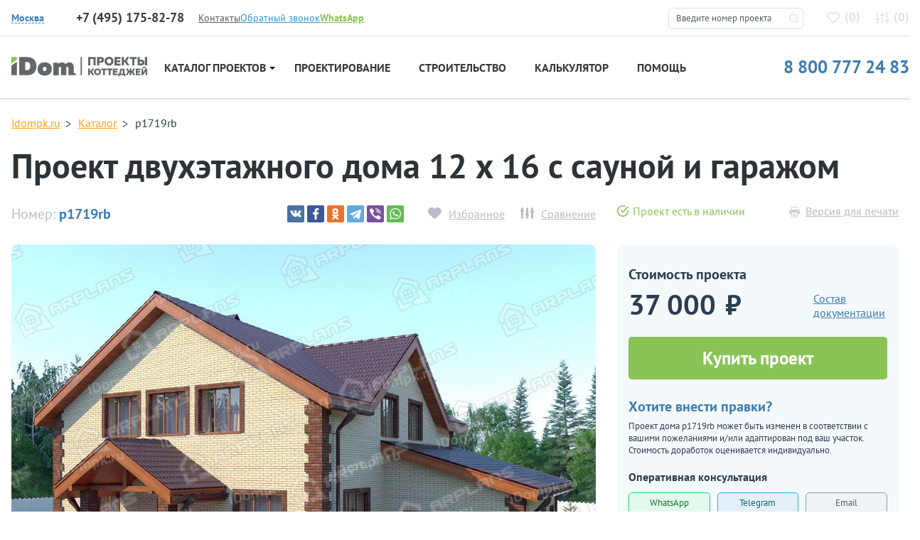

--- FILE ---
content_type: text/html; charset=UTF-8
request_url: https://idompk.ru/catalog/proekty-domov/p1719rb
body_size: 19209
content:

<!DOCTYPE html>
<html class="no-js" lang="ru" >
<head>
  <meta http-equiv="Content-Type" content="text/html; charset=utf-8">
  <meta http-equiv="X-UA-Compatible" content="IE=edge">
  <meta name="viewport" content="width=device-width, initial-scale=1, maximum-scale=5, user-scalable=yes">
  <meta name="SKYPE_TOOLBAR" content="SKYPE_TOOLBAR_PARSER_COMPATIBLE">
  <link rel="shortcut icon" href="/favicon.svg" />
  <link rel="manifest" href="/manifest.json" crossorigin="use-credentials">
  <meta name="format-detection" content="telephone=no">
  <meta name="theme-color" content="#e2e7ed">
<meta name="yandex-verification" content="f099e0bb360b43b9" />
  <link href="/css/fonts.css" rel="stylesheet">
  <link href="/css/build.min.css?v=1" rel="stylesheet">
  <link href="/css/magnific-popup.css" rel="stylesheet">

  <title>p1719rb – проект двухэтажного дома с сауной, 5 спальнями и гаражом</title>
  <meta name="csrf-param" content="_csrf">
<meta name="csrf-token" content="q3cOgaFX2ZghBmamIDehKM6H6lrtHOOFjvwMuEetcoLdNF7y2B2vqntfVtMYbeRQjPKaaqNZlvLlpEbUCOVGwA==">

  <link href="/addons/spotlight/spotlight.min.css" rel="stylesheet">
  <script src="/addons/spotlight/spotlight.min.js"></script>

  <link href="/addons/tns/tiny-slider.css" rel="stylesheet">
  <script src="/addons/tns/tiny-slider.js"></script>

<!--  <script src="/js/jquery-2.2.2.min.js"></script>-->
 <!-- Yandex.Metrika counter --> <script type="text/javascript">     (function(m,e,t,r,i,k,a){         m[i]=m[i]||function(){(m[i].a=m[i].a||[]).push(arguments)};         m[i].l=1*new Date();         for (var j = 0; j < document.scripts.length; j++) {if (document.scripts[j].src === r) { return; }}         k=e.createElement(t),a=e.getElementsByTagName(t)[0],k.async=1,k.src=r,a.parentNode.insertBefore(k,a)     })(window, document,'script','https://mc.yandex.ru/metrika/tag.js', 'ym');      ym(51131690, 'init', {webvisor:true, clickmap:true, accurateTrackBounce:true, trackLinks:true}); </script> <noscript><div><img src="https://mc.yandex.ru/watch/51131690" style="position:absolute; left:-9999px;" alt="" /></div></noscript> <!-- /Yandex.Metrika counter -->     <meta name="description" content="Готовый проект загородного двухэтажного дома с сауной, 5 спальнями и пристроенным гаражом из пеноблоков размером 12 на 16 метров и площадью до 250 кв м">
<link href="https://idompk.ru/catalog/proekty-domov/p1719rb" rel="canonical">
<link href="/css/style-4.0.css?v=1756554359" rel="stylesheet">
<script src="/assets/b667cbce/jquery.js?v=1768410377"></script>
<script src="/assets/5f57ad61/yii.js?v=1768410377"></script>
          <meta name="robots" content="index,follow">
        

<meta name="google-site-verification" content="2hOMKmXhOD9XGLXcdqetouZ7ecM4YbB_pFFtxkrW3wM" />

  <script type="text/javascript">window._ab_id_=159460</script>
  <script src="https://cdn.botfaqtor.ru/one.js"></script>
</head>

<body itemscope="" itemtype="http://schema.org/WebPage">





</body>
<div class="idompk-top-nav">
  <div class="idompk-top-nav__container container">
    <div class="idompk-top-nav__aside">
      <div class="iregion idompk-top-nav__iregion">
        <div class="iregion__items">
          <div class="iregion__item" style="display: none">
            <div class="iregion__item-title">Страна:</div>
            <div class="iregion__item-options js-iregion-options is-active">
              <span class="iregion__item-current js-iregion-item-current js-iregion-country-title">Россия</span>
              <div class="iregion__item-dropdown js-iregion-dropdown">
                                <span data-country="RU" class="iregion__item-option js-iregion-option is-active">Россия</span>
                              </div>
            </div>
          </div>

          <div class="iregion__sep" style="display: none"></div>

          <div class="iregion__item">
            <div class="iregion__item-title">
              <img src="/img/icons/location-svgrepo-com.svg" alt="location" />
            </div>
                          <div data-country="RU" class="iregion__item-options js-iregion-options is-active">
              <span data-country="RU" class="iregion__item-current js-iregion-item-current js-iregion-city-title">Москва</span>

              <div class="iregion__item-dropdown js-iregion-dropdown">
                                  <span data-city="1" class="iregion__item-option js-iregion-option is-active">Москва</span>
                                <span data-city="2" class="iregion__item-option js-iregion-option">Сантк-Петербург</span>
                              </div>
            </div>
                        </div>
        </div>
      </div>

              <div class="idom_header__time is-active" data-city="1">
          <span class="idom_header__phone-number idom_red" id="idompk-c_phone_3">+7 (495) 175-82-78</span>
          <p style="display: none">пн-пт, с 10.00 до 19.00</p>
          <a style="display: none" href="mailto:hello@idompk.ru">hello@idompk.ru</a>
        </div>
              <div class="idom_header__time" data-city="2">
          <span class="idom_header__phone-number idom_red" id="idompk-c_phone_3">+7 (812) 408-27-82</span>
          <p style="display: none">пн-пт, с 10.00 до 19.00</p>
          <a style="display: none" href="mailto:spb.office@idompk.ru ">spb.office@idompk.ru </a>
        </div>
      
    </div>
    <div class="idompk-top-nav__items">
      <div><a class="idom_small-link text-color-green" href="https://api.whatsapp.com/send?phone=79952827078" target="_blank"><i class="idom_icon-2 idom_icon-2-whatsapp d-block d-lg-none"></i><span class="d-none d-lg-inline"><b>WhatsApp</b></span></a></div>
      <div><a class="idom_header__phone-block__callback-link text-color-blue" href="#"><i class="idom_icon-2 idom_icon-2-phone-in d-block d-lg-none"></i><span class="d-none d-lg-inline">Обратный звонок</span></a></div>
              <div class="idompk-top-nav__item">
          <a href="/contacts" class="text-color-grey-3" title="Контакты">Контакты</a>
        </div>
          </div>


  </div>
</div>

<header class="idom_header">
  <div class="container">
    <div class="row idom-header__row">
      <div class="col-md-12 col-lg-2 col-xl-3 idom-header__logo">
        <button class="d-block d-lg-none navbar-toggler idom-mobile-toggler collapsed" type="button" data-toggle="collapse" data-target="#navbar" aria-controls="navbar" aria-expanded="false">
          <span class="navbar-toggler-icon"></span>
        </button>
        <div class="idom_header__logo">
          <a href="/" title="Проекты домов и коттеджей">
            <img src="/img/icons/logo.svg?mm=1" alt="iDomPK" />
          </a>
        </div>
      </div>
      <div class="col-md-12 col-lg-2 col-xl-2" style="display: none">
                  <div class="idom_header__time is-active" data-country="RU">
          <span style="display: none" class="idom_header__phone-number idom_red" id="idompk-c_phone_1">8 800 777 24 83</span>
          <p style="display: none">пн-вс, с 10.00 до 19.00</p>
          <a style="display: none" href="mailto:plans@idompk.ru">plans@idompk.ru</a>
        </div>
                </div>
      <div style="display: none">
                  <div class="idom_header__time is-active" data-city="1">
          <span class="idom_header__phone-number idom_red" id="idompk-c_phone_3">+7 (495) 175-82-78</span>
          <p style="display: none">пн-пт, с 10.00 до 19.00</p>
          <a style="display: none" href="mailto:hello@idompk.ru">hello@idompk.ru</a>
        </div>
                  <div class="idom_header__time" data-city="2">
          <span class="idom_header__phone-number idom_red" id="idompk-c_phone_3">+7 (812) 408-27-82</span>
          <p style="display: none">пн-пт, с 10.00 до 19.00</p>
          <a style="display: none" href="mailto:spb.office@idompk.ru ">spb.office@idompk.ru </a>
        </div>
                </div>
      <div class="col-md-12 col-lg-3 col-xl-2 idom-header__favs">
        <noindex>
          <div class="d-block d-lg-none idom-mobile-head-icons" rel="nofollow">
            <i id="jsOpenFinderMobile" class="idom_icon-2 idom_icon-2-search"></i>
            <a href="tel:8 800 777 24 83"><i class="idom_icon-2 idom_icon-2-phone-call"></i></a>
          </div>


        </noindex>
        <div class="idom_top-find">
          <form method="post" id="idom_top-find-form">
            <fieldset>
              <input id="idom_top-find-input" type="text" name="pr_num" value="" placeholder="Введите номер проекта"/>
              <i class="idom_icon-2 idom_icon-2-search"></i>
            </fieldset>
            <div id="idom_top-find-result"></div>
            <div id="idom_top-find-empty"></div>
          </form>
        </div>
        <div class="idom_header__links">
                    <a class="idom_header__links-favorits" href="/izbrannoe" rel="nofollow">
            <i class="idom_icon-favorite"></i>(<span class="span" id="count_izb">0</span>)
          </a>
          <a class="idom_header__links-compare" rel="nofollow" href="/comparison">
            <i class="idom_icon-comparison"></i>(<span class="span" id="count_comparison">0</span>)
          </a>
        </div>
      </div>
    </div>
  </div>
  <noindex>
  <div class="idompk-phones">
    <div class="idompk-phones__close"><i class="idom_icon-2 idom_icon-2-close"></i></div>
    <div class="iregion idompk-phones__iregion">
      <div class="iregion__items">
        <div class="iregion__item">
          <div class="iregion__item-title">Город:</div>


                      <div data-country="RU" class="iregion__item-options js-iregion-options is-active">
              <span data-country="RU" class="iregion__item-current js-iregion-item-current js-iregion-city-title">Москва</span>

              <div class="iregion__item-dropdown js-iregion-dropdown">
                                  <span data-city="1" class="iregion__item-option js-iregion-option is-active">Москва</span>
                                  <span data-city="2" class="iregion__item-option js-iregion-option">Сантк-Петербург</span>
                              </div>
            </div>
                  </div>

        <div class="iregion__sep" style="background-color: transparent"></div>

        <div class="iregion__item">
          <a class="idom_small-link text-color-green" style="font-size: 14px;border-bottom: 1px dashed #89c355;line-height: 1;" href="https://api.whatsapp.com/send?phone=79952827078" target="_blank"><span><b>WhatsApp</b></span></a>
        </div>
      </div>
    </div>


          <div class="idom_header__time is-active" data-country="RU">
        <span class="idom_header__phone-number idom_red" id="idompk-c_phone_1">8 800 777 24 83</span>
        <p>пн-вс, с 10.00 до 19.00</p>
        <a href="mailto:plans@idompk.ru">plans@idompk.ru</a>
      </div>
    
          <div class="idom_header__time is-active" data-city="1">
        <span class="idom_header__phone-number idom_red" id="idompk-c_phone_3">+7 (495) 175-82-78</span>
        <p>пн-пт, с 10.00 до 19.00</p>
        <a href="mailto:hello@idompk.ru">hello@idompk.ru</a>
      </div>
          <div class="idom_header__time" data-city="2">
        <span class="idom_header__phone-number idom_red" id="idompk-c_phone_3">+7 (812) 408-27-82</span>
        <p>пн-пт, с 10.00 до 19.00</p>
        <a href="mailto:spb.office@idompk.ru ">spb.office@idompk.ru </a>
      </div>
    
  </div>
  </noindex>
</header>

<div class="container">
  <div class="idom_navigation">
    <nav class="navbar navbar-expand-lg">
      <div class="collapse navbar-collapse" id="navbar">
        <div class="idompk-top-nav__items">
          <div class="idom_top-find2">
            <form method="post" id="idom_top-find-form2">
              <fieldset>
                <input id="idom_top-find-input2" type="text" name="pr_num" value="" placeholder="Введите номер проекта"/>
                <i class="idom_icon-2 idom_icon-2-search"></i>
              </fieldset>
              <div id="idom_top-find-result2"></div>
              <div id="idom_top-find-empty2"></div>
            </form>
          </div>
        </div>
        <ul class="navbar-nav">
          <li class="dropdown idom_navbar-item idom_navbar-item--first">
            <button type="button" class="btn btn-secondary dropdown-toggle dropdown-toggle-split idom_toggler" id="dropdownMenuReference" data-toggle="dropdown" aria-haspopup="true" aria-expanded="false" data-reference="parent">Проекты домов <i></i></button>
            <a class="idom_navigation__item-link" href="/catalog/proekty-domov/reset_filer" title="Проекты домов">Каталог проектов <i></i></a>
            <div class="dropdown-menu idom_navigation__subnavigation" aria-labelledby="dropdownMenuButton">
              <div class="idom-dropdown-menu__inner">
                <div class="idom_navigation__subnavigation-header">
                  <div class="idom_navigation__subnavigation-header__left">
                    <a href="/catalog/proekty-domov/reset_filer" title="Проекты домов и коттеджей">Все проекты</a>
                    <a href="/catalog/vse-kategorii" title="Категории проектов домов">Категории</a>
                  </div>
                  <div class="idom_navigation__subnavigation-header__right">
                    <a href="/catalog/proekty-domov/new" title="Современные проекты домов">Дома</a>
                    <a href="/catalog/proekty-domov/proekty-dupleksov-na-2-semi" title="Проекты домов дуплексов на две семьи">Дуплексы</a>
                    <a href="/catalog/proekty-domov/bani" title="Проекты бань">Бани</a>
                    <a href="/catalog/proekty-domov/garazhi" title="Проекты гаражей">Гаражи</a>
                  </div>
                </div>
                <div class="idom_navigation__subnavigation-content">
                                      <div class="idom_navigation__subnavigation-content__item">
                      <span class="b">Этажность и материал</span>
                                            <ul>
                                                  <li><a href="/catalog/proekty-domov/odnoehtazhnye-doma">Одноэтажные</a></li>
                                                  <li><a href="/catalog/proekty-domov/odnoehtazhnye-doma-s-mansardoj">Одноэт. с мансардой</a></li>
                                                  <li><a href="/catalog/proekty-domov/dvuhehtazhnye">Двухэтажные</a></li>
                                                  <li><a href="/catalog/proekty-domov/proekty-dvuhehtazhnyh-domov-s-mansardoj">Двухэт. с мансардой</a></li>
                                                  <li><a href="/catalog/proekty-domov/proekt-dvuhehtazhnyh-domov-s-cokolnym-ehtazhom">Двухэт. с цокольным</a></li>
                                                  <li><a href="/catalog/proekty-domov/proekty-domov-iz-gazobetona">Газобетон</a></li>
                                                  <li><a href="/catalog/proekty-domov/proekty-domov-iz-brusa">Брус</a></li>
                                                  <li><a href="/catalog/proekty-domov/proekty-karkasnyh-domov">Каркас</a></li>
                                                  <li><a href="/catalog/proekty-domov/trekhehtazhnye-doma">Трехэтажные</a></li>
                                                  <li><a href="/catalog/proekty-domov/proekty-monolitnyh-domov">Монолитные</a></li>
                                                  <li><a href="/catalog/proekty-domov/proekt-domov-i-kottedzhej-iz-kirpicha">Кирпич | Керамоблок</a></li>
                                                  <li><a href="/catalog/proekty-domov/doma-iz-brevna">Бревно</a></li>
                                                  <li><a href="/catalog/proekty-domov/proekty-domov-iz-penoblokov">Пеноблок</a></li>
                                                  <li><a href="/catalog/proekty-domov/kombinirovannye">Комбинированные</a></li>
                                              </ul>
                    </div>
                                      <div class="idom_navigation__subnavigation-content__item">
                      <span class="b">Опции</span>
                                            <ul>
                                                  <li><a href="/catalog/proekty-domov/s-garazhom">С гаражом</a></li>
                                                  <li><a href="/catalog/proekty-domov/s-cokolnym-ehtazhom">С цокольным этажом</a></li>
                                                  <li><a href="/catalog/proekty-domov/vtoroj-svet">Со вторым светом</a></li>
                                                  <li><a href="/catalog/proekty-domov/ehrker">С эркером</a></li>
                                                  <li><a href="/catalog/proekty-domov/tri-spalni">C 3 спальнями</a></li>
                                                  <li><a href="/catalog/proekty-domov/s-mansardoj">С мансардой</a></li>
                                                  <li><a href="/catalog/proekty-domov/s-saunoj">С сауной</a></li>
                                                  <li><a href="/catalog/proekty-domov/s-navesom">С навесом</a></li>
                                                  <li><a href="/catalog/proekty-domov/proekty-domov-s-bassejnom">С бассейном</a></li>
                                                  <li><a href="/catalog/proekty-domov/s-terrasoj">С террасой</a></li>
                                                  <li><a href="/catalog/proekty-domov/s-balkonom">С балконом</a></li>
                                                  <li><a href="/catalog/proekty-domov/s-zimnim-sadom">С зимним садом</a></li>
                                                  <li><a href="/catalog/proekty-domov/s-kaminom">С камином</a></li>
                                                  <li><a href="/catalog/proekty-domov/s-kotelnoj">С котельной</a></li>
                                              </ul>
                    </div>
                                      <div class="idom_navigation__subnavigation-content__item">
                      <span class="b">Особенности</span>
                                            <ul>
                                                  <li><a href="/catalog/proekty-domov/uglovye">Угловые</a></li>
                                                  <li><a href="/catalog/proekty-domov/uzkie">Узкие</a></li>
                                                  <li><a href="/catalog/proekty-domov/kvadratnye">Квадратные</a></li>
                                                  <li><a href="/catalog/proekty-domov/proekty-sovremennyh-domov-s-ploskoj-kryshej">Плоская крыша</a></li>
                                                  <li><a href="/catalog/proekty-domov/s-dvuhskatnoj-kryshej">Двухскатная крыша</a></li>
                                                  <li><a href="/catalog/proekty-domov/shirokie">Широкие</a></li>
                                                  <li><a href="/catalog/proekty-domov/t-obraznye">Т-образные</a></li>
                                                  <li><a href="/catalog/proekty-domov/bolshie-okna">Большие окна</a></li>
                                                  <li><a href="/catalog/proekty-domov/s-bolshoj-kuhnej">Большая кухня</a></li>
                                                  <li><a href="/catalog/proekty-domov/s-bolshoj-gostinoj">Большая гостиная</a></li>
                                                  <li><a href="/catalog/proekty-domov/s-bolshoj-spalnej">Большая спальня</a></li>
                                                  <li><a href="/catalog/proekty-domov/s-kuhnej-gostinoj">С кухней-гостиной</a></li>
                                                  <li><a href="/catalog/proekty-domov/s-sanuzlom-v-spalne">С санузлом в спальне</a></li>
                                                  <li><a href="/catalog/proekty-domov/p-obraznye">П-образные</a></li>
                                              </ul>
                    </div>
                                      <div class="idom_navigation__subnavigation-content__item">
                      <span class="b">Стилистика</span>
                                            <ul>
                                                  <li><a href="/catalog/proekty-domov/haj-tek">Хай-тек</a></li>
                                                  <li><a href="/catalog/proekty-domov/evropejskie">Европейский</a></li>
                                                  <li><a href="/catalog/proekty-domov/skandinavskie">Скандинавский</a></li>
                                                  <li><a href="/catalog/proekty-domov/shale">Шале</a></li>
                                                  <li><a href="/catalog/proekty-domov/stil-rajta">Стиль Райта</a></li>
                                                  <li><a href="/catalog/proekty-domov/klassicheskij">Классический</a></li>
                                                  <li><a href="/catalog/proekty-domov/amerikanskie">Американский</a></li>
                                                  <li><a href="/catalog/proekty-domov/doma-v-stile-minimalizm">Минимализм</a></li>
                                                  <li><a href="/catalog/proekty-domov/finskie-doma-iz-brusa">Финские</a></li>
                                                  <li><a href="/catalog/proekty-domov/proekty-domov-anglijskij-stil">Английский</a></li>
                                                  <li><a href="/catalog/proekty-domov/modern">Модерн</a></li>
                                                  <li><a href="/catalog/proekty-domov/proekty-domov-barnhaus">Барнхаус</a></li>
                                                  <li><a href="/catalog/proekty-domov/doma-v-stile-provans">Прованс</a></li>
                                                  <li><a href="/catalog/proekty-domov/odnoehtazhnye-doma-v-stile-haj-tek">Хай-тек в 1 этаж</a></li>
                                              </ul>
                    </div>
                                      <div class="idom_navigation__subnavigation-content__item">
                      <span class="b">Площадь</span>
                                            <ul>
                                                  <li><a href="/catalog/proekty-domov/doma-do-100-kv">от 70 до 100 кв</a></li>
                                                  <li><a href="/catalog/proekty-domov/doma-do-150-kv">от 100 до 150 кв</a></li>
                                                  <li><a href="/catalog/proekty-domov/doma-150-200-kv">от 150 до 200 кв</a></li>
                                                  <li><a href="/catalog/proekty-domov/doma-200-250-kv">от 200 до 250 кв</a></li>
                                                  <li><a href="/catalog/proekty-domov/doma-300-400-kv">от 300 до 400 кв</a></li>
                                                  <li><a href="/catalog/proekty-domov/doma-500-kv">от 500 кв</a></li>
                                                  <li><a href="/catalog/proekty-domov/proekty-domov-ot-1000-kv-m">от 1000 кв</a></li>
                                                  <li><a href="/catalog/proekty-domov/proekty-domov-do-120-kv-m">от 100 до 120 кв</a></li>
                                                  <li><a href="/catalog/proekty-domov/proekty-domov-do-170-kv-m">от 150 до 170 кв</a></li>
                                                  <li><a href="/catalog/proekty-domov/doma-do-80-kv-m">до 80 кв</a></li>
                                                  <li><a href="/catalog/proekty-domov/doma-250-300-kv">от 250 до 300 кв</a></li>
                                                  <li><a href="/catalog/proekty-domov/doma-400-500-kv">от 400 до 500 кв</a></li>
                                                  <li><a href="/catalog/proekty-domov/doma-500-600-kv">от 500 до 600 кв</a></li>
                                                  <li><a href="/catalog/proekty-domov/doma-do-50-kv-m">до 50 кв</a></li>
                                              </ul>
                    </div>
                                      <div class="idom_navigation__subnavigation-content__item">
                      <span class="b">Габариты</span>
                                            <ul>
                                                  <li><a href="/catalog/proekty-domov/8-na-8-metrov">8 х 8</a></li>
                                                  <li><a href="/catalog/proekty-domov/9-na-9-metrov">9 x 9</a></li>
                                                  <li><a href="/catalog/proekty-domov/10-na-10-metrov">10 х 10</a></li>
                                                  <li><a href="/catalog/proekty-domov/12-na-12-metrov">12 x 12</a></li>
                                                  <li><a href="/catalog/proekty-domov/11-na-11-metrov">11 x 11</a></li>
                                                  <li><a href="/catalog/proekty-domov/15-na-15-metrov">15 х 15</a></li>
                                                  <li><a href="/catalog/proekty-domov/16-na-16-metrov">16 х 16</a></li>
                                                  <li><a href="/catalog/proekty-domov/10-na-12-metrov">10 х 12</a></li>
                                                  <li><a href="/catalog/proekty-domov/9-na-10-metrov">9 x 10</a></li>
                                                  <li><a href="/catalog/proekty-domov/doma-9-na-12-metrov">9 х 12</a></li>
                                                  <li><a href="/catalog/proekty-domov/proekty-domov-8-na-12">8 х 12</a></li>
                                                  <li><a href="/catalog/proekty-domov/13-na-13-metrov">13 х 13</a></li>
                                                  <li><a href="/catalog/proekty-domov/14-na-14-metrov">14 х 14</a></li>
                                                  <li><a href="/catalog/proekty-domov/8-na-10-metrov">8 х 10</a></li>
                                              </ul>
                    </div>
                                  </div>
              </div>
            </div>
          </li>
                      <li class="nav-item idom_navbar-item"><a class="idom_navigation__item-link" href="/proektirovanie-domov" title="Проектирование">Проектирование</a></li>
                                <li class="nav-item idom_navbar-item"><a class="idom_navigation__item-link" href="/stroitelstvo-domov" title="Строительство">Строительство</a></li>
                    <li class="nav-item idom_navbar-item"><a class="idom_navigation__item-link" href="/kalkulyator-stroitelstva-doma">Калькулятор</a></li>
          <li class="nav-item idom_navbar-item"><a class="idom_navigation__item-link" href="/baza-znanij">Помощь</a></li>
        </ul>
        <a class="idom-header-phone" href="tel:88007772483">8 800 777 24 83</a>
      </div>
    </nav>
  </div>
</div>

<div class="idom_wrapper">



<script>

  $(document).ready(function() {
    if ($('.js-project-card-previews').length) {
      var previewSlider = tns({
        container: '.js-project-card-previews',
        speed: 400,
        loop: false,
        lazyload: true,
        mouseDrag: true,
        autoWidth: true,
        nav: false,
        controls: false,
        slideBy: 1
      });
      var thumbsSlider = tns({
        container: '.js-project-card-thumbs',
        speed: 400,
        loop: false,
        lazyload: true,
        mouseDrag: true,
        autoWidth: true,
        nav: false,
        controls: false,
        slideBy: 1
      });
      $(document).on('click', '.js-project-card-thumb img', function (event) {
        event.preventDefault();
        console.log(1)
        // Всегда работаем с ПЕРВЫМ слайдом (index 0)
        var slideInfo = previewSlider.getInfo();
        var firstSlide = slideInfo.slideItems[0]; // Всегда первый слайд

        // Заменяем изображение в ПЕРВОМ слайде
        if (firstSlide) {
          var img = firstSlide.querySelector('img');
          var dataSrc = $(this).data('src'); // Получаем data-src из миниатюры

          if (dataSrc) {
            // Создаем новое изображение для предзагрузки
            var newImg = new Image();
            newImg.onload = function() {
              // Если в первом слайде уже есть img - заменяем src
              if (img) {
                img.src = dataSrc;
                img.setAttribute('data-loaded', 'true');
              } else {
                // Если нет img - создаем новую
                var newImage = document.createElement('img');
                newImage.src = dataSrc;
                newImage.alt = 'Project image';
                newImage.style.width = '100%';
                newImage.style.height = 'auto';
                firstSlide.appendChild(newImage);
              }

              // Обновляем ссылку spotlight если есть
              var link = firstSlide.querySelector('.spotlight');
              if (link) {
                link.href = dataSrc;
              }

              console.log('First slide image updated with:', dataSrc);
            };

            newImg.onerror = function() {
              console.error('Failed to load image:', dataSrc);
            };

            newImg.src = dataSrc;
          }
        }
      });
      $('.js-project-gallery-button').on('click', function (event) {
        event.preventDefault();
        $('.project-card__gallery, .project-card__plan-image img, html').toggleClass('is-mirrored');
      });
    }
  });
</script>

<div class="idom_broadcrumbs" style="padding-bottom: 0px;">
  <div class="container">
    <ul itemscope itemtype="http://schema.org/BreadcrumbList">
      <li itemprop="itemListElement" itemscope itemtype="http://schema.org/ListItem">
        <a itemprop="item" href="/"><span itemprop="name">idompk.ru</span></a>
        <meta itemprop="position" content="1" />
      </li>
      <li itemprop="itemListElement" itemscope itemtype="http://schema.org/ListItem">
        <a itemprop="item" href="/catalog/proekty-domov"><span itemprop="name">Каталог</span></a>
        <meta itemprop="position" content="2" />
      </li>
      <li itemprop="itemListElement" itemscope itemtype="http://schema.org/ListItem">
        <span itemprop="name">p1719rb</span>
        <meta itemprop="position" content="3" />
      </li>
    </ul>
  </div>
</div>

<div class="idom_item-page bg-white">

  <div class="container" itemscope itemtype="http://schema.org/Product">
    <h1 itemprop="name">Проект двухэтажного дома 12 х 16 с сауной и гаражом</h1>
    <meta itemprop="sku" content="p1719rb">
    <meta itemprop="mpn" content="p1719rb">
    <meta itemprop="brand" content="idompk">
    <div class="idom_item-page_top-info">
      <div class="row">
        <div class="idom_item-page_top-info__top-row col-lg-8 d-block d-sm-flex justify-content-between align-items-center">
          <div class="idom_item-page_top-info__number">Номер: <span>p1719rb</span></div>
          <div class="idom_item-page_top-info__controls">
            <div class="ya-share2" data-curtain data-services="vkontakte,facebook,odnoklassniki,telegram,viber,whatsapp" data-image="https://idompk.ru/img/uploads/projects/thumb/1577567331-713517560.jpg" data-image="https://idompk.ru/img/uploads/projects/thumb/1577567331-792091719.jpg" data-image="https://idompk.ru/img/uploads/projects/thumb/1577567332-1096353519.jpg" data-image="https://idompk.ru/img/uploads/projects/thumb/1577567332-1813614267.jpg"></div>
            <div class="idom_add-to">
              <a class="to-favorite" href="#to-favorite" data-id="2443"><span>Избранное</span></a>
              <a class="to-comparison" href="#to-comparison" data-id="2443"><span>Сравнение</span></a>
            </div>
          </div>
        </div>
        <div class="col-lg-4 d-flex justify-content-between">
          <div class="idom_in-sale"><i class="idom_icon-img"></i>Проект есть в наличии</div>          <a class="idom_item-page_top-info__pdf" href="/site/pdf?name=p1719rb" target="_blank"><i class="idom_icon idom_icon-print"></i>Версия для печати</a>
        </div>
      </div>

    </div>
    <div class="row">
      <div class="col-lg-8">

        <div class="idom_project-slides">
          <div class="project-card__gallery-previews">
                              <a href="#miracle" id="js-idom_miracle" title="Зеркальное исполнение"><i class="idom_icon idom_icon-miracle"></i></a>
                <input class="d-none" id="idom_line__z" type="checkbox" />
                          <div class="spotlight-group js-project-card-previews">
                              <a class="spotlight active" itemprop="image" data-src="/img/uploads/projects/original/1577567331-713517560.jpg" data-thumb="/img/uploads/projects/thumb/1577567331-713517560.jpg" href="/img/uploads/projects/original/1577567331-713517560.jpg" title="Проект p1719rb">

                                      <img data-src="/img/uploads/projects/original/1577567331-713517560.jpg" src="/img/uploads/projects/original/1577567331-713517560.jpg" alt="Проект p1719rb">
                    
                </a>
                              <a class="spotlight" itemprop="image" data-src="/img/uploads/projects/original/1577567331-792091719.jpg" data-thumb="/img/uploads/projects/thumb/1577567331-792091719.jpg" href="/img/uploads/projects/original/1577567331-792091719.jpg" title="Проект p1719rb">

                    
                </a>
                              <a class="spotlight" itemprop="image" data-src="/img/uploads/projects/original/1577567332-1096353519.jpg" data-thumb="/img/uploads/projects/thumb/1577567332-1096353519.jpg" href="/img/uploads/projects/original/1577567332-1096353519.jpg" title="Проект p1719rb">

                    
                </a>
                              <a class="spotlight" itemprop="image" data-src="/img/uploads/projects/original/1577567332-1813614267.jpg" data-thumb="/img/uploads/projects/thumb/1577567332-1813614267.jpg" href="/img/uploads/projects/original/1577567332-1813614267.jpg" title="Проект p1719rb">

                    
                </a>
                          </div>
          </div>
          <div class="project-card__gallery-thumbs">
            <div class="js-project-card-thumbs">
                                  <div class="js-project-card-thumb" data-slide-index="0">
                    <img loading="lazy" data-src="/img/uploads/projects/original/1577567331-713517560.jpg" src="/img/uploads/projects/thumb/1577567331-713517560.jpg" alt="Проект p1719rb">
                  </div>
                                      <div class="js-project-card-thumb" data-slide-index="1">
                    <img loading="lazy" data-src="/img/uploads/projects/original/1577567331-792091719.jpg" src="/img/uploads/projects/thumb/1577567331-792091719.jpg" alt="Проект p1719rb">
                  </div>
                                      <div class="js-project-card-thumb" data-slide-index="2">
                    <img loading="lazy" data-src="/img/uploads/projects/original/1577567332-1096353519.jpg" src="/img/uploads/projects/thumb/1577567332-1096353519.jpg" alt="Проект p1719rb">
                  </div>
                                      <div class="js-project-card-thumb" data-slide-index="3">
                    <img loading="lazy" data-src="/img/uploads/projects/original/1577567332-1813614267.jpg" src="/img/uploads/projects/thumb/1577567332-1813614267.jpg" alt="Проект p1719rb">
                  </div>
                                </div>
          </div>
        </div>

      </div>
      <div class="col-lg-4">

        <div class="idom_price-info">

          <div class="idom_project-price-box">
                        <span class="idom_price-info__title">Стоимость проекта</span>
            <div class="idom_project-price-box__cols">
              <div itemprop="offers" itemscope itemtype="http://schema.org/Offer">
                <meta itemprop="priceCurrency" content="RUB">
                                  <span class="idom_price" itemprop="price" content="37000"><span class="b">37 000</span>₽</span>
                                <link itemprop="availability" href="http://schema.org/InStock" />
                <meta itemprop="priceValidUntil" content="2030-11-05" />
                <noindex><a href="https://idompk.ru/catalog/proekty-domov/p1719rb" itemprop="url" class="d-none" rel="nofollow"></a></noindex>
              </div>
              <div>
                <button class="idom_button-link idom_button-link1">Состав документации</button>
              </div>
            </div>
          </div>

          <a href="#to-card" class="button button_green add_to_cart_n" data-id="2443" data-num="p1719rb">Купить проект</a>

          <div class="idom_project-editing-box">
            <span class="idom_price-info__title">Хотите внести правки?</span>
            <p>Проект дома p1719rb может быть изменен в соответствии с вашими пожеланиями и/или адаптирован под ваш участок. Стоимость доработок оценивается индивидуально.</p>
          </div>

          <div class="idom_project-calling-box">
            <span class="idom_price-info__title">Оперативная консультация</span>
            <div class="idom_project-calling-box__cols">
              <a href="https://api.whatsapp.com/send?phone=79952827078" target="_blank">WhatsApp</a>
              <a href="tg://resolve?domain=idompk" target="_blank">Telegram</a>
              <a class="idom_ask" href="#ask" id="js-idom_ask-project" data-id="2443" data-url="/catalog/proekty-domov/p1719rb" data-image="/img/uploads/projects/original/1577567331-713517560.jpg">Email</a>
            </div>
            <span class="idom_time-info">Ежедневно с 10:00 до 20:00</span>
          </div>

          <div class="idom_project-price-box idom_project-building-box">
                          <span class="idom_price-info__title">Стоимость строительства дома&nbsp;не&nbsp;просчитана</span>
              <a href="#smeta" class="button button_green idom_price-build__sm" id="js-idom_ask-project-smeta" data-id="2443" data-url="/catalog/proekty-domov/p1719rb" data-image="/img/uploads/projects/original/1577567331-713517560.jpg">Получить детальную смету</a>
                      </div>

          <script>
            // Функция для анимированной прокрутки
            function smoothScrollTo(targetId) {
              const targetElement = document.getElementById(targetId);
              if (targetElement) {
                targetElement.scrollIntoView({
                  behavior: 'smooth', // Плавная прокрутка
                  block: 'start'      // Выравнивание элемента по верху viewport
                });
              }
            }
            // Обработчик загрузки страницы (если hash уже есть в URL)
            document.querySelector('.idom_button-link1').addEventListener('click', function () {
              document.querySelector(`[href='#include']`).click();
              smoothScrollTo('tablist');
            });
          </script>

        </div>

      </div>
    </div>

    <!-- НАЧАЛО. Место для баннера -->
    <div>
        <p><a href="/proektirovanie-domov" rel="follow" target="_blank" title="Проектирование домов"><img alt="Проектирование домов" src="https://idompk.ru/img/uploads/other/custom-homes.jpg" style="margin-bottom: 10px;" width="100%" /></a></p>
    </div>
    <!-- КОНЕЦ. Место для баннера -->

    <div class="row">
      <div class="col-lg-8 order-md-2 order-lg-1">

        <div class="idom_tabs-info">
          <ul class="nav nav-tabs" role="tablist" id="tablist">
            <li class="nav-item"><a class="nav-link active" data-toggle="tab" href="#plans" role="tab" aria-controls="include" aria-selected="true">Планы этажей</a></li>
            <li class="nav-item"><a class="nav-link" data-toggle="tab" href="#include" role="tab" aria-controls="include" aria-selected="false">Состав проекта</a></li>
            <li class="nav-item"><a class="nav-link" data-toggle="tab" href="#pay" role="tab" aria-controls="pay" aria-selected="false">Оплата и доставка</a></li>
            <li class="nav-item"><a class="nav-link" data-toggle="tab" href="#addition" role="tab" aria-controls="addition" aria-selected="false">Доп. услуги</a></li>
          </ul>
          <div class="tab-content">
            <div class="tab-pane fade show active" id="plans" role="tabpanel">
              <div class="idompk-plan-reverse">
                <a href="#" class="idompk-plan-reverse__link" data-show="Отразить" data-hide="Оригинал" aria-label="Отразить"></a>
              </div>
              <div class="idompk-plans spotlight-group">
                                  <a class="with-caption d-block text-center mb-5 spotlight" href="/img/uploads/projects/original/plan-1577567332-338316937.jpg" title="Планировка 1-го этажа проекта p1719rb"><img src="/img/uploads/projects/original/plan-1577567332-338316937.jpg" alt="Планировка 1-го этажа проекта p1719rb"></a>
                                  <a class="with-caption d-block text-center mb-5 spotlight" href="/img/uploads/projects/original/plan-1577567333-724929360.jpg" title="Планировка 2-го этажа проекта p1719rb"><img src="/img/uploads/projects/original/plan-1577567333-724929360.jpg" alt="Планировка 2-го этажа проекта p1719rb"></a>
                              </div>
            </div>
            <div class="tab-pane fade" id="include" role="tabpanel">
              
                                <h2>Состав проектной документации</h2>

<h3>Архитектурный раздел</h3>

<p>Титульный лист, Ведомость рабочих чертежей АР, Пояснительная записка, Эскизы дома в перспективе, Планы этажей, Экспликация этажей, Спецификация материалов стен, Размеры, Фасады, Спецификация окон, Спецификация дверей.</p>

<h3>Конструктивный раздел</h3>

<p>Ведомость рабочих чертежей КР, План фундамента, Устройство фундамента, Спецификация материалов фундамента, Планы перекрытий этажей, Спецификация элементов, Устройство перекрытий, Схема расположения лаг чердака (если есть), Схема расположения элементов стропил, Спецификация элементов стропил, Устройство стропильной системы, Узлы устройства кровли, План кровли, Пиломатериалы основные (карта раскроя).</p>


<div class="idom_video-fullwidth my-5">
<div class="fotorama" data-allowfullscreen="true" data-arrows="always" data-fit="contain" data-nav="thumbs" data-width="100%"><a href="/img/uploads/other/sostav/sostav-proekta-doma-01.jpg">&nbsp;</a> <a href="/img/uploads/other/sostav/sostav-proekta-doma-03.jpg">&nbsp;</a> <a href="/img/uploads/other/sostav/sostav-proekta-doma-04.jpg">&nbsp;</a> <a href="/img/uploads/other/sostav/sostav-proekta-doma-05.jpg">&nbsp;</a> <a href="/img/uploads/other/sostav/sostav-proekta-doma-06.jpg">&nbsp;</a> <a href="/img/uploads/other/sostav/sostav-proekta-doma-07.jpg">&nbsp;</a> <a href="/img/uploads/other/sostav/sostav-proekta-doma-08.jpg">&nbsp;</a> <a href="/img/uploads/other/sostav/sostav-proekta-doma-09.jpg">&nbsp;</a> <a href="/img/uploads/other/sostav/sostav-proekta-doma-10.jpg">&nbsp;</a> <a href="/img/uploads/other/sostav/sostav-proekta-doma-11.jpg">&nbsp;</a> <a href="/img/uploads/other/sostav/sostav-proekta-doma-12.jpg">&nbsp;</a> <a href="/img/uploads/other/sostav/sostav-proekta-doma-13.jpg">&nbsp;</a> <a href="/img/uploads/other/sostav/sostav-proekta-doma-14.jpg">&nbsp;</a> <a href="/img/uploads/other/sostav/sostav-proekta-doma-15.jpg">&nbsp;</a> <a href="/img/uploads/other/sostav/sostav-proekta-doma-16.jpg">&nbsp;</a> <a href="/img/uploads/other/sostav/sostav-proekta-doma-17.jpg">&nbsp;</a> <a href="/img/uploads/other/sostav/sostav-proekta-doma-18.jpg">&nbsp;</a> <a href="/img/uploads/other/sostav/sostav-proekta-doma-19.jpg">&nbsp;</a> <a href="/img/uploads/other/sostav/sostav-proekta-doma-20.jpg">&nbsp;</a> <a href="/img/uploads/other/sostav/sostav-proekta-doma-21.jpg">&nbsp;</a> <a href="/img/uploads/other/sostav/sostav-proekta-doma-22.jpg">&nbsp;</a> <a href="/img/uploads/other/sostav/sostav-proekta-doma-23.jpg">&nbsp;</a> <a href="/img/uploads/other/sostav/sostav-proekta-doma-24.jpg">&nbsp;</a> <a href="/img/uploads/other/sostav/sostav-proekta-doma-25.jpg">&nbsp;</a> <a href="/img/uploads/other/sostav/sostav-proekta-doma-26.jpg">&nbsp;</a> <a href="/img/uploads/other/sostav/sostav-proekta-doma-27.jpg">&nbsp;</a> <a href="/img/uploads/other/sostav/sostav-proekta-doma-28.jpg">&nbsp;</a> <a href="/img/uploads/other/sostav/sostav-proekta-doma-29.jpg">&nbsp;</a> <a href="/img/uploads/other/sostav/sostav-proekta-doma-30.jpg">&nbsp;</a> <a href="/img/uploads/other/sostav/sostav-proekta-doma-31.jpg">&nbsp;</a> <a href="/img/uploads/other/sostav/sostav-proekta-doma-32.jpg">&nbsp;</a> <a href="/img/uploads/other/sostav/sostav-proekta-doma-33.jpg">&nbsp;</a> <a href="/img/uploads/other/sostav/sostav-proekta-doma-34.jpg">&nbsp;</a> <a href="/img/uploads/other/sostav/sostav-proekta-doma-35.jpg">&nbsp;</a> <a href="/img/uploads/other/sostav/sostav-proekta-doma-36.jpg">&nbsp;</a> <a href="/img/uploads/other/sostav/sostav-proekta-doma-37.jpg">&nbsp;</a> <a href="/img/uploads/other/sostav/sostav-proekta-doma-38.jpg">&nbsp;</a> <a href="/img/uploads/other/sostav/sostav-proekta-doma-39.jpg">&nbsp;</a> <a href="/img/uploads/other/sostav/sostav-proekta-doma-40.jpg">&nbsp;</a> <a href="/img/uploads/other/sostav/sostav-proekta-doma-41.jpg">&nbsp;</a> <a href="/img/uploads/other/sostav/sostav-proekta-doma-42.jpg">&nbsp;</a> <a href="/img/uploads/other/sostav/sostav-proekta-doma-43.jpg">&nbsp;</a> <a href="/img/uploads/other/sostav/sostav-proekta-doma-44.jpg">&nbsp;</a> <a href="/img/uploads/other/sostav/sostav-proekta-doma-51.jpg">&nbsp;</a> <a href="/img/uploads/other/sostav/sostav-proekta-doma-52.jpg">&nbsp;</a> <a href="/img/uploads/other/sostav/sostav-proekta-doma-57.jpg">&nbsp;</a> <a href="/img/uploads/other/sostav/sostav-proekta-doma-58.jpg">&nbsp;</a> <a href="/img/uploads/other/sostav/sostav-proekta-doma-45.jpg">&nbsp;</a> <a href="/img/uploads/other/sostav/sostav-proekta-doma-46.jpg">&nbsp;</a> <a href="/img/uploads/other/sostav/sostav-proekta-doma-47.jpg">&nbsp;</a> <a href="/img/uploads/other/sostav/sostav-proekta-doma-48.jpg">&nbsp;</a> <a href="/img/uploads/other/sostav/sostav-proekta-doma-53.jpg">&nbsp;</a> <a href="/img/uploads/other/sostav/sostav-proekta-doma-54.jpg">&nbsp;</a> <a href="/img/uploads/other/sostav/sostav-proekta-doma-49.jpg">&nbsp;</a> <a href="/img/uploads/other/sostav/sostav-proekta-doma-50.jpg">&nbsp;</a> <a href="/img/uploads/other/sostav/sostav-proekta-doma-55.jpg">&nbsp;</a> <a href="/img/uploads/other/sostav/sostav-proekta-doma-56.jpg">&nbsp;</a> <a href="/img/uploads/other/sostav/sostav-proekta-doma-70.jpg">&nbsp;</a> <a href="/img/uploads/other/sostav/sostav-proekta-doma-71.jpg">&nbsp;</a> <a href="/img/uploads/other/sostav/sostav-proekta-doma-72.jpg">&nbsp;</a> <a href="/img/uploads/other/sostav/sostav-proekta-doma-73.jpg">&nbsp;</a> <a href="/img/uploads/other/sostav/sostav-proekta-doma-74.jpg">&nbsp;</a></div>
</div>
                          </div>
            <div class="tab-pane fade" id="pay" role="tabpanel"><div class="h2">Доставка по России &ndash; бесплатно!</div>

<p>Бесплатная доставка осуществляется во все регионы России. В страны СНГ доставка оплачивается отдельно. Стоимость&nbsp;зависит от страны и курьерской службы. Сроки и стоимость доставки уточняйте по телефону +7 (495) 175-82-78</p>

<p>Если доставка печатной версии проекта в вашу страну не возможна, то мы отправим на ваш e-mail электронную версию проекта в формате .pdf</p>

<p>Самостоятельно забрать документацию можно в <a href="/contacts" rel="nofollow">наших офисах</a>. Если проект вам нужен срочно, то вы можете отправить курьера стороннего сервиса к нам в офис, при условии, что вы выбрали проект нашего бюро (номер проекта начинается с id).</p>

<div class="h2">Способы оплаты</div>

<ul>
	<li>Наличными в офисе компании*;</li>
	<li>Перевод с карты на карту;</li>
	<li>Перевод на расчетный счет компании.</li>
</ul>

<p>* &ndash; если вы выбрали проект нашего бюро (номер проекта начинается с id)</p>

<p><a href="/informaciya-dlya-klienta/dostavka-i-oplata" rel="nofollow">Подробнее о доставке и оплате</a></p>
</div>
            <div class="tab-pane fade" id="addition" role="tabpanel"><div class="row idom-pr-other">
<div class="col-md-6">
<div class="idom-pr-other__item"><img src="/img/uploads/other/services/1_pp_planning.jpg" /> <span class="idom-pr-other__title">Индивидуальное проектирование по нескольким готовым проектам</span>
<p>Нравится наружная отделка дома, но не удовлетворяет планировка или наоборот? Спроектируем индивидуально дом на основе двух или трех проектов.</p>
<span class="idom-pr-other__price"><span class="b">800</span><span class="b2">р/м2</span></span></div>
</div>

<div class="col-md-6">
<div class="idom-pr-other__item"><img src="/img/uploads/other/services/2_pp_change_plan.jpg" /> <span class="idom-pr-other__title">Изменение проекта под любой архитектурный стиль</span>

<p>Вас полностью устраивают планировочные решения, но нужно чтобы дом приобрел четкий и ясный архитектурный стиль. Напишите нам! Реализуем в течении 20 дней.</p>
<span class="idom-pr-other__price"><span class="b">Индивидуально</span></span></div>
</div>

<div class="col-md-6">
<div class="idom-pr-other__item"><img src="/img/uploads/other/services/5_pp_posadka.jpg" /> <span class="idom-pr-other__title">Посадка дома на участок</span>

<p>Привязка дома к участку осуществляется только при наличии схемы участка и таблицы с метражом по периметру. Необходимо для подачи уведомления.</p>
<span class="idom-pr-other__price">от<span class="b">5000</span><span class="b2">руб.</span></span></div>
</div>

<div class="col-md-6">
<div class="idom-pr-other__item"><img src="/img/uploads/other/services/6_pp_injenerka.jpg" /> <span class="idom-pr-other__title">Инженерные сети</span>

<p>Инженерные сети можно приобрести в типовом исполнении (от 20000 р за ОВК) или же заказать в индивидуальном порядке (800 р/кв).</p>
<span class="idom-pr-other__price">от<span class="b">20000</span><span class="b2">руб.</span></span></div>
</div>

<div class="col-md-6">
<div class="idom-pr-other__item"><img src="/img/uploads/other/services/10_pp_fundament.jpg" /> <span class="idom-pr-other__title">Замена фундамента</span>

<p>Замена фундамента осуществляется только при наличии отчёта инженерно-геологических изысканий. Для монолитной ж/б плиты данный отчет не требуется.</p>
<span class="idom-pr-other__price"><span class="b">25000</span><span class="b2">руб.</span></span></div>
</div>

<div class="col-md-6">
<div class="idom-pr-other__item"><img src="/img/uploads/other/services/7_pp_block_brus.jpg" /> <span class="idom-pr-other__title">Замена на дерево</span>

<p>Замена стенового блочного материал на профилированный, клеёный брус или деревянный каркас всего дома или только второго этажа.</p>
<span class="idom-pr-other__price">от<span class="b">45000</span><span class="b2">руб.</span></span></div>
</div>

<div class="col-md-6">
<div class="idom-pr-other__item"><img src="/img/uploads/other/services/8_pp_block_block.jpg" /> <span class="idom-pr-other__title">Замена стенового материала</span>

<p>Стеновой блочный материал может быть заменён на другой тип блока (газобетон, керамоблок, арболит, керамзитобетон) или другую толщину.</p>
<span class="idom-pr-other__price"><span class="b">15000</span><span class="b2">руб.</span></span></div>
</div>

<div class="col-md-6">
<div class="idom-pr-other__item"><img src="/img/uploads/other/services/9_pp_fasad.jpg" /> <span class="idom-pr-other__title">Замена наружной отделки</span>

<p>Наружная отделка может быть заменена с мокрого фасада, отделанного штукатуркой (или комбинированного) на лицевой кирпич и наоборот.</p>
<span class="idom-pr-other__price">от<span class="b">15000</span><span class="b2">руб.</span></span></div>
</div>

<div class="col-md-6">
<div class="idom-pr-other__item"><img src="/img/uploads/other/services/3_pp_materials.jpg" /> <span class="idom-pr-other__title">Бесплатный подбор отделочных и кровельных материалов</span>

<p>Не нравятся материалы наружной отделки и/или кровли? Приезжайте к нам в гости, и вы самостоятельно можете выбрать необходимые отделочные решения.</p>
<span class="idom-pr-other__price"><span class="b">Бесплатно</span></span></div>
</div>

<div class="col-md-6">
<div class="idom-pr-other__item"><img src="/img/uploads/other/services/4_pp_supervising.jpg" /> <span class="idom-pr-other__title">Технический надзор на каждом этапе строительства</span>

<p>Компания iDomPK предлагает услуги технического надзора при покупке данного проекта дома. Услуга предоставляется бесплатно, если строительство ведем мы.</p>
<span class="idom-pr-other__price"><span class="b">Индивидуально</span></span></div>
</div>
</div>
</div>
          </div>
        </div>

                  <div itemprop="description" class="d-none">Готовый проект загородного двухэтажного дома с сауной, 5 спальнями и пристроенным гаражом из пеноблоков размером 12 на 16 метров и площадью до 250 кв м</div>
        
      </div>
      <div class="col-lg-4 order-md-1 order-lg-2">

        <div class="idom_technicals-info" itemprop="additionalProperty" itemscope itemtype="http://schema.org/PropertyValue">
          <span class="idom_technicals-info__title" itemprop="name">Технические характеристики</span>
          <div class="idom_technicals-info__item" itemprop="additionalProperty" itemscope itemtype="http://schema.org/PropertyValue">
            <span class="idom_technicals-info__item-title" itemprop="name">Общие</span>
            <div class="idom_technicals-info__item-line" itemprop="value" itemscope itemtype="http://schema.org/PropertyValue">
              <span itemprop="name">Полезная площадь</span><b itemprop="value">251 м<sup>2</sup></b>
            </div>
            <div class="idom_technicals-info__item-line" itemprop="value" itemscope itemtype="http://schema.org/PropertyValue">
              <span itemprop="name">Площадь террас и балконов</span><b itemprop="value">12 м<sup>2</sup></b>
            </div>
            <div class="idom_technicals-info__item-line" itemprop="value" itemscope itemtype="http://schema.org/PropertyValue">
              <span itemprop="name">Ширина дома</span><b itemprop="value">16 м</b>
            </div>
            <div class="idom_technicals-info__item-line" itemprop="value" itemscope itemtype="http://schema.org/PropertyValue">
              <span itemprop="name">Глубина дома</span><b itemprop="value">12.55 м</b>
            </div>
            <div class="idom_technicals-info__item-line" itemprop="value" itemscope itemtype="http://schema.org/PropertyValue">
                            <span itemprop="name">Этажность</span><b itemprop="value">1+Мансарда</b>
            </div>
            <div class="idom_technicals-info__item-line" itemprop="value" itemscope itemtype="http://schema.org/PropertyValue">
                            <span itemprop="name">Подвал / Цокольный этаж</span><b itemprop="value">Нет</b>
            </div>
            <div class="idom_technicals-info__item-line" itemprop="value" itemscope itemtype="http://schema.org/PropertyValue">
                            <span itemprop="name">Гараж</span><b itemprop="value">Да</b>
            </div>
                          <div class="idom_technicals-info__item-line" itemprop="value" itemscope itemtype="http://schema.org/PropertyValue">
                <span itemprop="name">Количество машин</span><b itemprop="value">1</b>
              </div>
                      </div>
          <div class="idom_technicals-info__item" itemprop="additionalProperty" itemscope itemtype="http://schema.org/PropertyValue">
            <span class="idom_technicals-info__item-title" itemprop="name">Материалы и конструкции</span>
            <div class="idom_technicals-info__item-line idom_technicals-info__item-line-2" itemprop="value" itemscope itemtype="http://schema.org/PropertyValue">
              <span itemprop="name">Фундамент</span><b itemprop="value">монолитная ж/б плита</b>
            </div>
            <div class="idom_technicals-info__item-line idom_technicals-info__item-line-2" itemprop="value" itemscope itemtype="http://schema.org/PropertyValue">
              <span itemprop="name">Наружные стены</span><b itemprop="value">газобетон</b>
            </div>
            <div class="idom_technicals-info__item-line idom_technicals-info__item-line-2" itemprop="value" itemscope itemtype="http://schema.org/PropertyValue">
              <span itemprop="name">Перекрытия</span><b itemprop="value">монолитная ж/б плита</b>
            </div>
            <div class="idom_technicals-info__item-line idom_technicals-info__item-line-2" itemprop="value" itemscope itemtype="http://schema.org/PropertyValue">
              <span itemprop="name">Тип крыши</span><b itemprop="value">мансардная</b>
            </div>
            <div class="idom_technicals-info__item-line idom_technicals-info__item-line-2" itemprop="value" itemscope itemtype="http://schema.org/PropertyValue">
              <span itemprop="name">Кровля</span><b itemprop="value">металлочерепица</b>
            </div>
            <div class="idom_technicals-info__item-line idom_technicals-info__item-line-2" itemprop="value" itemscope itemtype="http://schema.org/PropertyValue">
              <span itemprop="name">Фасад</span><b itemprop="value">лицевой кирпич</b>
            </div>
          </div>
          <div class="idom_technicals-info__item" itemprop="additionalProperty" itemscope itemtype="http://schema.org/PropertyValue">
            <span class="idom_technicals-info__item-title" itemprop="name">Комнаты</span>
            <div class="idom_technicals-info__item-line" itemprop="value" itemscope itemtype="http://schema.org/PropertyValue">
              <span itemprop="name">Спальни</span><b itemprop="value">5</b>
            </div>
            <div class="idom_technicals-info__item-line" itemprop="value" itemscope itemtype="http://schema.org/PropertyValue">
              <span itemprop="name">Кабинет</span><b itemprop="value">нет</b>
            </div>
            <div class="idom_technicals-info__item-line" itemprop="value" itemscope itemtype="http://schema.org/PropertyValue">
              <span itemprop="name">Ванные</span><b itemprop="value">3</b>
            </div>
            <div class="idom_technicals-info__item-line" itemprop="value" itemscope itemtype="http://schema.org/PropertyValue">
              <span itemprop="name">Котельная</span><b itemprop="value">да</b>
            </div>
            <div class="idom_technicals-info__item-line" itemprop="value" itemscope itemtype="http://schema.org/PropertyValue">
              <span itemprop="name">Зимний сад</span><b itemprop="value">нет</b>
            </div>
            <div class="idom_technicals-info__item-line" itemprop="value" itemscope itemtype="http://schema.org/PropertyValue">
              <span itemprop="name">Бассейн</span><b itemprop="value">нет</b>
            </div>
            <div class="idom_technicals-info__item-line" itemprop="value" itemscope itemtype="http://schema.org/PropertyValue">
              <span itemprop="name">Сауна</span><b itemprop="value">да</b>
            </div>
            <div class="idom_technicals-info__item-line" itemprop="value" itemscope itemtype="http://schema.org/PropertyValue">
              <span itemprop="name">Спортзал</span><b itemprop="value">нет</b>
            </div>
          </div>
          <div class="idom_technicals-info__item" itemprop="additionalProperty" itemscope itemtype="http://schema.org/PropertyValue">
            <span class="idom_technicals-info__item-title" itemprop="name">Внешние особенности</span>
            <div class="idom_technicals-info__item-line" itemprop="value" itemscope itemtype="http://schema.org/PropertyValue">
              <span itemprop="name">Эркер</span><b itemprop="value">нет</b>
            </div>
            <div class="idom_technicals-info__item-line" itemprop="value" itemscope itemtype="http://schema.org/PropertyValue">
              <span itemprop="name">Навес для машины</span><b itemprop="value">нет</b>
            </div>
            <div class="idom_technicals-info__item-line" itemprop="value" itemscope itemtype="http://schema.org/PropertyValue">
              <span itemprop="name">Навес над террасой</span><b itemprop="value">нет</b>
            </div>
            <div class="idom_technicals-info__item-line" itemprop="value" itemscope itemtype="http://schema.org/PropertyValue">
              <span itemprop="name">Терраса на 1-м эт.</span><b itemprop="value">нет</b>
            </div>
            <div class="idom_technicals-info__item-line" itemprop="value" itemscope itemtype="http://schema.org/PropertyValue">
              <span itemprop="name">Терраса на 2-м эт.</span><b itemprop="value">нет</b>
            </div>
            <div class="idom_technicals-info__item-line" itemprop="value" itemscope itemtype="http://schema.org/PropertyValue">
              <span itemprop="name">Терраса на крыше</span><b itemprop="value">нет</b>
            </div>
            <div class="idom_technicals-info__item-line" itemprop="value" itemscope itemtype="http://schema.org/PropertyValue">
              <span itemprop="name">Остеклённая веранда</span><b itemprop="value">нет</b>
            </div>
            <div class="idom_technicals-info__item-line" itemprop="value" itemscope itemtype="http://schema.org/PropertyValue">
              <span itemprop="name">Балкон</span><b itemprop="value">нет</b>
            </div>
            <div class="idom_technicals-info__item-line" itemprop="value" itemscope itemtype="http://schema.org/PropertyValue">
              <span itemprop="name">Большие окна</span><b itemprop="value">нет</b>
            </div>
            <div class="idom_technicals-info__item-line" itemprop="value" itemscope itemtype="http://schema.org/PropertyValue">
              <span itemprop="name">Для участка с уклоном</span><b itemprop="value">нет</b>
            </div>
            <div class="idom_technicals-info__item-line" itemprop="value" itemscope itemtype="http://schema.org/PropertyValue">
              <span itemprop="name">Терраса над гаражом</span><b itemprop="value">нет</b>
            </div>
            <div class="idom_technicals-info__item-line" itemprop="value" itemscope itemtype="http://schema.org/PropertyValue">
              <span itemprop="name">Барбекю на террасе</span><b itemprop="value">нет</b>
            </div>
            <div class="idom_technicals-info__item-line" itemprop="value" itemscope itemtype="http://schema.org/PropertyValue">
              <span itemprop="name">Панорамное остекление</span><b itemprop="value">нет</b>
            </div>
            <div class="idom_technicals-info__item-line" itemprop="value" itemscope itemtype="http://schema.org/PropertyValue">
              <span itemprop="name">Окна в пол</span><b itemprop="value">нет</b>
            </div>
          </div>
          <div class="idom_technicals-info__item" itemprop="additionalProperty" itemscope itemtype="http://schema.org/PropertyValue">
            <span class="idom_technicals-info__item-title" itemprop="name">Внутренне особенности</span>
            <div class="idom_technicals-info__item-line" itemprop="value" itemscope itemtype="http://schema.org/PropertyValue">
              <span itemprop="name">Камин</span><b itemprop="value">нет</b>
            </div>
            <div class="idom_technicals-info__item-line" itemprop="value" itemscope itemtype="http://schema.org/PropertyValue">
              <span itemprop="name">Второй свет</span><b itemprop="value">нет</b>
            </div>
            <div class="idom_technicals-info__item-line" itemprop="value" itemscope itemtype="http://schema.org/PropertyValue">
              <span itemprop="name">Санузел в спальне</span><b itemprop="value">нет</b>
            </div>
            <div class="idom_technicals-info__item-line" itemprop="value" itemscope itemtype="http://schema.org/PropertyValue">
              <span itemprop="name">Большая спальня</span><b itemprop="value">нет</b>
            </div>
            <div class="idom_technicals-info__item-line" itemprop="value" itemscope itemtype="http://schema.org/PropertyValue">
              <span itemprop="name">Большая гостиная</span><b itemprop="value">да</b>
            </div>
            <div class="idom_technicals-info__item-line" itemprop="value" itemscope itemtype="http://schema.org/PropertyValue">
              <span itemprop="name">Большая терраса</span><b itemprop="value">нет</b>
            </div>
            <div class="idom_technicals-info__item-line" itemprop="value" itemscope itemtype="http://schema.org/PropertyValue">
              <span itemprop="name">Большая кухня</span><b itemprop="value">да</b>
            </div>
            <div class="idom_technicals-info__item-line" itemprop="value" itemscope itemtype="http://schema.org/PropertyValue">
              <span itemprop="name">Кухня-гостиная</span><b itemprop="value">нет</b>
            </div>
            <div class="idom_technicals-info__item-line" itemprop="value" itemscope itemtype="http://schema.org/PropertyValue">
              <span itemprop="name">Гараж под домом</span><b itemprop="value">нет</b>
            </div>
            <div class="idom_technicals-info__item-line" itemprop="value" itemscope itemtype="http://schema.org/PropertyValue">
              <span itemprop="name">Сауна в подвале</span><b itemprop="value">нет</b>
            </div>
            <div class="idom_technicals-info__item-line" itemprop="value" itemscope itemtype="http://schema.org/PropertyValue">
              <span itemprop="name">Гараж под одной крышей</span><b itemprop="value">нет</b>
            </div>
            <div class="idom_technicals-info__item-line" itemprop="value" itemscope itemtype="http://schema.org/PropertyValue">
              <span itemprop="name">Котельная в гараже</span><b itemprop="value">нет</b>
            </div>
          </div>
        </div>

        <div class="idom_info-box idom_info-box__rotator-project">
                        <div class="idom_info-box__rotator-project-item">
                <a href="https://idompk.ru/catalog/proekty-domov/p2116rb"><img src="/img/uploads/projects/thumb/1577566531-1092320527.jpg"></a>
                <a class="idom_info-box__rotator-project__link idom_info-box__rotator-project__link--prev" href="https://idompk.ru/catalog/proekty-domov/p2116rb">Предыдущий проект</a>
              </div>
            
                        <div class="idom_info-box__rotator-project-item">
                <a href="https://idompk.ru/catalog/proekty-domov/p2117rb"><img src="/img/uploads/projects/thumb/1577569438-583647684.jpg"></a>
                <a class="idom_info-box__rotator-project__link idom_info-box__rotator-project__link--next" href="https://idompk.ru/catalog/proekty-domov/p2117rb">Следующий проект</a>
              </div>
                    </div>



      </div>
    </div>

    
            <div class="idom_more-links-box">
          <b>Категории:</b>
                      <a class="text-green" class="text-green" href="/catalog/proekty-domov/doma-200-250-kv">от 200 до 250 кв</a>                      <a class="text-green" class="text-green" href="/catalog/proekty-domov/s-garazhom">С гаражом</a>                      <a class="text-green" class="text-green" href="/catalog/proekty-domov/s-mansardoj">С мансардой</a>                      <a class="text-green" class="text-green" href="/catalog/proekty-domov/dvuhehtazhnye-s-garazhom">Двухэтажные с гаражом</a>                      <a class="text-green" class="text-green" href="/catalog/proekty-domov/gazobeton-mansarda">Из газобетона с мансардой</a>                      <a class="text-green" class="text-green" href="/catalog/proekty-domov/doma-iz-gazobotona-s-garazhom">Из газобетона с гаражом</a>                      <a class="text-green" class="text-green" href="/catalog/proekty-domov/dvuhehtazhnye-iz-gazobetona">Двухэтажные из газобетона</a>                      <a class="text-green" class="text-green" href="/catalog/proekty-domov/doma-s-mansardoj-i-garazhom">С мансардой и гаражом</a>                      <a class="text-green" class="text-green" href="/catalog/proekty-domov/s-saunoj">С сауной</a>                      <a class="text-green" class="text-green" href="/catalog/proekty-domov/proekty-domov-s-saunoj-i-garazhom">С сауной и гаражом</a>                      <a class="text-green" class="text-green" href="/catalog/proekty-domov/proekty-domov-s-garazhom-do-250-kv">С гаражом до 250 кв м</a>                      <a class="text-green" class="text-green" href="/catalog/proekty-domov/new">Односемейные</a>                      <a class="text-green" class="text-green" href="/catalog/proekty-domov/odnoehtazhnye-doma-s-mansardoj">Одноэт. с мансардой</a>                      <a class="text-green" class="text-green" href="/catalog/proekty-domov/dvuhehtazhnye">Двухэтажные</a>                      <a class="text-green" class="text-green" href="/catalog/proekty-domov/proekty-domov-iz-gazobetona">Газобетон</a>                      <a class="text-green" class="text-green" href="/catalog/proekty-domov/dvuhehtazhnye-doma-s-saunoj">Двухэтажные с сауной</a>                      <a class="text-green" class="text-green" href="/catalog/proekty-domov/s-kotelnoj">С котельной</a>                      <a class="text-green" class="text-green" href="/catalog/proekty-domov/proekty-domov-s-5-spalnyami">С 5 спальнями</a>                      <a class="text-green" class="text-green" href="/catalog/proekty-domov/proekty-domov-iz-penoblokov">Пеноблок</a>                      <a class="text-green" class="text-green" href="/catalog/proekty-domov/dvuhehtazhnye-doma-s-garazhom-i-saunoj">Двухэтажные с гаражом и сауной</a>                      <a class="text-green" class="text-green" href="/catalog/proekty-domov/dvuhehtazhnye-doma-bez-garazha">Двухэтажные без гаража</a>                      <a class="text-green" class="text-green" href="/catalog/proekty-domov/doma-s-mansardoj-bez-garazha">С мансардой без гаража</a>                      <a class="text-green" class="text-green" href="/catalog/proekty-domov/s-5-komnatami">с 5 комнатами</a>                  </div>
      
    <div class="idom_more-items pb-5">
      <div class="text-left"><div class="h2">Похожие по площади</div></div>
      <div class="row idom_more-list">
        <div class="col-md-6 col-lg-4"><div class="idom_project-item">
  <button title="Удалить" class="like-delete-btn compare_add_btn" data-id="1">
    <i class="idom_icon idom_icon-close idom_icon-close-thanks"></i>
  </button>
    <a href="/catalog/proekty-domov/id152ks" class="idom_project-item__image" target="_blank" title="id152ks">
    <picture>
      <source srcset="/img/uploads/projects/thumb/1539195011-175111999.jpg" media="(max-width: 576px)">
      <source srcset="/img/uploads/projects/medium/1539195011-175111999.jpg" media="(min-width: 1199px)">
      <img src="/img/uploads/projects/medium/1539195011-175111999.jpg" />
    </picture>
  </a>
  <div class="idom_project-item__row">
    <div class="idom_project-item__col">
      <div class="idom_project-item_name">id152ks</div>
      <div class="idom_project-item_area"><span>269</span>м<sup>2</sup></div>
      <div class="idom_project-item_size">15.82 х 15.1 м</div>
    </div>
    <div class="idom_project-item__col">
      <div class="idom_project-item_price">
        <div class="idom_project-item_price-project">
          <span class="idom_project-item_price-project-number">50.000 <span class="font-weight-normal">₽</span></span>
                  </div>
              </div>

    </div>
  </div>
  <div class="idom_project-item_bottom">
    <div class="idom_project-item_bottom__inside">
      <div><i class="idom_icon-2 idom_icon-2-floor"></i>
        <span>
                    1+М        </span>
      </div>
      <div><i class="idom_icon-2 idom_icon-2-car"></i>
        <span>
          Нет        </span>
      </div>
      <div><i class="idom_icon-2 idom_icon-2-bed"></i><span>5&nbsp;</span></div>
      <div><i class="idom_icon-2 idom_icon-2-wc"></i><span>3</span></div>
    </div>
  </div>
</div></div><div class="col-md-6 col-lg-4"><div class="idom_project-item">
  <button title="Удалить" class="like-delete-btn compare_add_btn" data-id="7">
    <i class="idom_icon idom_icon-close idom_icon-close-thanks"></i>
  </button>
    <a href="/catalog/proekty-domov/id332gch" class="idom_project-item__image" target="_blank" title="id332gch">
    <picture>
      <source srcset="/img/uploads/projects/thumb/1612114687-459084513.jpg" media="(max-width: 576px)">
      <source srcset="/img/uploads/projects/medium/1612114687-459084513.jpg" media="(min-width: 1199px)">
      <img src="/img/uploads/projects/medium/1612114687-459084513.jpg" />
    </picture>
  </a>
  <div class="idom_project-item__row">
    <div class="idom_project-item__col">
      <div class="idom_project-item_name">id332gch</div>
      <div class="idom_project-item_area"><span>281</span>м<sup>2</sup></div>
      <div class="idom_project-item_size">16.11 х 15.65 м</div>
    </div>
    <div class="idom_project-item__col">
      <div class="idom_project-item_price">
        <div class="idom_project-item_price-project">
          <span class="idom_project-item_price-project-number">50.000 <span class="font-weight-normal">₽</span></span>
                  </div>
              </div>

    </div>
  </div>
  <div class="idom_project-item_bottom">
    <div class="idom_project-item_bottom__inside">
      <div><i class="idom_icon-2 idom_icon-2-floor"></i>
        <span>
                    1+М        </span>
      </div>
      <div><i class="idom_icon-2 idom_icon-2-car"></i>
        <span>
          Нет        </span>
      </div>
      <div><i class="idom_icon-2 idom_icon-2-bed"></i><span>5&nbsp;</span></div>
      <div><i class="idom_icon-2 idom_icon-2-wc"></i><span>5</span></div>
    </div>
  </div>
</div></div><div class="col-md-6 col-lg-4"><div class="idom_project-item">
  <button title="Удалить" class="like-delete-btn compare_add_btn" data-id="25">
    <i class="idom_icon idom_icon-close idom_icon-close-thanks"></i>
  </button>
    <a href="/catalog/proekty-domov/id169kh" class="idom_project-item__image" target="_blank" title="id169kh">
    <picture>
      <source srcset="/img/uploads/projects/thumb/1539249589-436261779.jpg" media="(max-width: 576px)">
      <source srcset="/img/uploads/projects/medium/1539249589-436261779.jpg" media="(min-width: 1199px)">
      <img src="/img/uploads/projects/medium/1539249589-436261779.jpg" />
    </picture>
  </a>
  <div class="idom_project-item__row">
    <div class="idom_project-item__col">
      <div class="idom_project-item_name">id169kh</div>
      <div class="idom_project-item_area"><span>254</span>м<sup>2</sup></div>
      <div class="idom_project-item_size">20.6 х 18.04 м</div>
    </div>
    <div class="idom_project-item__col">
      <div class="idom_project-item_price">
        <div class="idom_project-item_price-project">
          <span class="idom_project-item_price-project-number">50.000 <span class="font-weight-normal">₽</span></span>
                  </div>
        <div class="idom_project-item_price-building">&asymp;9.398.000 <span class="font-weight-normal">₽</span>&nbsp;</div>      </div>

    </div>
  </div>
  <div class="idom_project-item_bottom">
    <div class="idom_project-item_bottom__inside">
      <div><i class="idom_icon-2 idom_icon-2-floor"></i>
        <span>
                    2        </span>
      </div>
      <div><i class="idom_icon-2 idom_icon-2-car"></i>
        <span>
          Нет        </span>
      </div>
      <div><i class="idom_icon-2 idom_icon-2-bed"></i><span>4&nbsp;</span></div>
      <div><i class="idom_icon-2 idom_icon-2-wc"></i><span>3</span></div>
    </div>
  </div>
</div></div>      </div>
      <a class="button_blue button" href="/catalog/proekty-domov">Вернуться в каталог</a>
    </div>
  </div>
</div>
<script type="text/javascript" src="https://vk.com/js/api/share.js?95" charset="windows-1251" async></script>


<div
    class="idompk-modal-form idompk-modal-form--large idom_callback_formM idom_callback_form-1 idom_callback_form-ask-project-smeta"
    style="display: none"><i class="idom_icon idom_icon-close  idom_icon-close-thanks"></i><span
      class="idom_feedback-main__title">Заказать смету</span>
  <form class="idom_js_form_ask-project-smeta" method="post" id="idom_js_form_ask-project-smeta"
        enctype="multipart/form-data">
    <fieldset>
      <div class="row idom_feedback-main__row">
        <div class="col-md-12 idom_feedback-main__item">
          <p class="idompk-iagree2 mb-0">Если под сметой вы подразумеваете спецификацию материалов, то она есть в документации каждого проекта. Если вы хотите просто сориентироваться по цене строительства, то воспользуйтесь с нашим <a href="/kalkulyator-stroitelstva-doma">онлайн-калькулятором</a>.</p></div>
      </div>
      <div class="row idom_feedback-main__row">
        <div class="col-md-4 idom_feedback-main__item"><input class="idom_feedback-main__input"
                                                              name="idom_js_form_main_1__name" type="text"
                                                              placeholder="Ваше имя *" required></div>
        <div class="col-md-4 idom_feedback-main__item"><input class="idom_feedback-main__input idom_phone"
                                                              name="idom_js_form_main_1__phone" type="text"
                                                              placeholder="Телефон *" required></div>
        <div class="col-md-4 idom_feedback-main__item"><input class="idom_feedback-main__input"
                                                              name="idom_js_form_main_1__mail" type="text"
                                                              placeholder="E-mail *" required></div>
      </div>
      <div class="row idom_feedback-main__row">
        <div class="col-md-12 idom_feedback-main__item mb-1">
          <div class="idom-check-blue">
            <div class="radio"><input type="radio" name="idom_js_form_main_1__area" value="1" id="checkbox_444"
                                      checked="checked"> <label
                  for="checkbox_444"><span>У меня есть участок</span></label></div>
            <div class="radio"><input type="radio" name="idom_js_form_main_1__area" value="0" id="checkbox_555"> <label
                  for="checkbox_555"><span>У меня нет участка</span></label></div>
          </div>
        </div>
        <div class="col-md-12 idom_feedback-main__item jsAreaAddress"><input class="idom_feedback-main__input"
                                                                             name="idom_js_form_main_1__area_address"
                                                                             type="text"
                                                                             placeholder="Адрес участа или кадастровый номер" required>
        </div>
        <div class="col-md-12 idom_feedback-main__item jsAreaTime" style="display: none"><select
              class="idom_feedback-main__select" name="idom_js_form_main_1__area_time"
              style="font-weight: bold;color: #3d7caf;">
            <option value="Уже занимаюсь вопросом. Куплю в ближайшие 1-2 месяца">Уже занимаюсь вопросом. Куплю в
              ближайшие 1-2 месяца
            </option>
            <option value="Планирую приобрести в ближайшие 6 месяцев">Планирую приобрести в ближайшие 6 месяцев</option>
            <option value="Срок покупки участка не определён">Срок покупки участка не определён</option>
          </select></div>
      </div>
      <div class="row idom_feedback-main__row">
        <div class="col-md-12 idom_feedback-main__item"><label class="idom_feedback-main__label">Выберите срок начала
            строительства</label> <select class="idom_feedback-main__select" name="idom_js_form_main_1__build_time"
                                          style="font-weight: bold;color: #3d7caf;">
            <option value="Готов начать в ближайшие 1-2 месяца">Готов начать в ближайшие 1-2 месяца</option>
            <option value="Готов начать в ближайшие 6 месяцев">Готов начать в ближайшие 6 месяцев</option>
            <option value="Планирую начать строительство в следующем году">Планирую начать строительство в следующем
              году
            </option>
            <option value="Пока просто хочу понять стоимость дома">Пока просто хочу понять стоимость дома</option>
          </select></div>
      </div>
      <div class="row idom_feedback-main__row">
        <div class="col-md-12 idom_feedback-main__item"><textarea class="idom_feedback-main__textarea"
                                                                  name="idom_js_form_main_1__message"
                                                                  placeholder="Сообщение"></textarea></div>
      </div>
      <div class="row">
        <div class="col-md-9 idom_feedback-main__item mb-0">
          <div class="file" style="float: right; width: 200px; margin-bottom: 10px;"><input type="file"
                                                                                            name="idom_js_form_main_1__file[]"
                                                                                            data-placeholder="Прикрепите файл"
                                                                                            multiple><span
                class="file_text">Прикрепите файл</span>
            <div class="file_icon"><i class="idom_icon-2 idom_icon-2-download"></i></div>
          </div>
        </div>
        <div class="col-md-3 idom_feedback-main__item idom_feedback-main__item--submit mt-0 ">
          <div id="idom_js_form_main_1_captcha"></div>
          <input type="hidden" name="idom_js_form_main_1__form" value="Форма: Запрос сметы к проекту!"><input
              type="hidden" id="idom_feedback-main__name" name="name" value="Проект двухэтажного дома 12 х 16 с сауной и гаражом"><input
              type="hidden" id="idom_feedback-main__id" name="ids" value="2443"><input type="hidden"
                                                                                                    id="idom_feedback-main__url"
                                                                                                    name="url"
                                                                                                    value="/catalog/proekty-domov/p1719rb"><input
              type="hidden" id="idom_feedback-main__image" name="image"
              value="/img/uploads/projects/original/1577567331-713517560.jpg"><input
              class="idom_feedback-main__button" style="width: 100% !important; max-width: none" type="submit"
              value="Отправить"></div>
      </div>
    </fieldset>
    <div class="idompk-iagree text-right">Нажимая кнопку «Отправить», я даю согласие на обработку моих персональных
      данных, в соответствии с Федеральным законом №152-ФЗ «О персональных данных».
    </div>
  </form>
</div>


<div
    class="idompk-modal-form idompk-modal-form--large idompk-modal-form idompk-modal-form--large idom_callback_formM idom_callback_form-1 idom_callback_form-ask-project"
    style="display: none"><i class="idom_icon idom_icon-close  idom_icon-close-thanks"></i><span
      class="idom_feedback-main__title">Вопрос по проекту</span>
  <form class="idom_js_form_ask-project" method="post" id="idom_js_form_ask-project" enctype="multipart/form-data">
    <fieldset>
      <div class="row idom_feedback-main__row">
        <div class="col-md-4 idom_feedback-main__item"><input class="idom_feedback-main__input"
                                                              name="idom_js_form_main_1__name" type="text"
                                                              placeholder="Ваше имя" required></div>
        <div class="col-md-4 idom_feedback-main__item"><input class="idom_feedback-main__input idom_phone"
                                                              name="idom_js_form_main_1__phone" type="text"
                                                              placeholder="Телефон" required></div>
        <div class="col-md-4 idom_feedback-main__item"><input class="idom_feedback-main__input"
                                                              name="idom_js_form_main_1__mail" type="text"
                                                              placeholder="E-mail" required></div>
      </div>
      <div class="row idom_feedback-main__row">
        <div class="col-md-12 idom_feedback-main__item"><textarea class="idom_feedback-main__textarea"
                                                                  name="idom_js_form_main_1__message"
                                                                  placeholder="Ваше сообщение" required></textarea></div>
      </div>
      <div class="row">
        <div class="col-md-12 idom_feedback-main__item idom_feedback-main__item--submit">
          <div id="idom_js_form_main_1_captcha"></div>
          <input type="hidden" name="idom_js_form_main_1__form" value="Форма: Задать вопрос по проекту!"><input
              type="hidden" id="idom_feedback-main__name" name="name" value="Проект двухэтажного дома 12 х 16 с сауной и гаражом"><input
              type="hidden" id="idom_feedback-main__id" name="ids" value="2443"><input type="hidden"
                                                                                                    id="idom_feedback-main__url"
                                                                                                    name="url"
                                                                                                    value="/catalog/proekty-domov/p1719rb"><input
              type="hidden" id="idom_feedback-main__image" name="image"
              value="/img/uploads/projects/original/1577567331-713517560.jpg"><input
              class="idom_feedback-main__button" type="submit" value="Отправить"></div>
      </div>
    </fieldset>
    <div class="idompk-iagree">Нажимая кнопку «Отправить», я даю согласие на обработку моих персональных данных, в
      соответствии с Федеральным законом №152-ФЗ «О персональных данных».
    </div>
  </form>
</div>


<div
    class="idompk-modal-form idompk-modal-form--large idom_callback_formM idom_callback_form-1 idom_callback_form-ask-project-change"
    style="display: none"><i class="idom_icon idom_icon-close  idom_icon-close-thanks"></i><span
      class="idom_feedback-main__title">Параметры расчета строительства коттеджа:</span>
  <div class="idom_js_form_ask-project-change" id="idom_js_form_ask-project-change">
    <p><b>Монолитная фундаментная плита 300 мм (с плантером)</b><br/>
      - Вынос проекта дома (вынос осей) на участок<br/>
      - Разработка грунта (механизировано)<br/>
      - Прокладка коммуникаций<br/>
      - Укладка геотекстиля<br/>
      - Устройство песчано-щебёночного основания с вибротрамбовкой 400 мм<br/>
      - Устройство гидроизоляции из плантера (Planter технониколь)<br/>
      - Монтаж опалубки<br/>
      - Монтаж арматурного каркаса (ячейка 200*200мм, арматура d12, 2 яруса)<br/>
      - Бетонирование фундаментной плиты 300мм (бетон М350 с вибрацией)<br/>
      - Устройство ростверка 150*550 мм (кирпичный или монолитный)</p>

    <p><b>Стены 1 этажа из газобетона 400 мм</b><br/>
      - Отсечная гидроизоляция между фундаментом и основанием стен<br/>
      - Выравнивающий цементный раствор для 1-го ряда несущих стен<br/>
      - Кладка внешних и внутренних стен из газобетона D500 на клей (шов 2-3мм)<br/>
      - Штробление, армирование блоков арматурой d8 (1, 5, 9 слой и под окнами)<br/>
      - Оконные и дверные проемы, армопояс из U-блоков (с армированием)</p>

    <p><b>Монолитное перекрытие толщиной 160 мм</b><br/>
      - Установка штатной опалубки<br/>
      - Монтаж арматурного каркаса (ячейка 200*200мм, арматура d12, 2 яруса)<br/>
      - Бетонирование монолитного перекрытия 160 мм (бетон класса В22,5 М350 с вибрацией бетона)<br/>
      - Демонтаж опалубки<br/>
      - Утепление торца перекрытия</p>

    <p><b>Стены 2 этажа из газобетона 400 мм</b><br/>
      - Отсечная гидроизоляция между фундаментом и основанием стен<br/>
      - Выравнивающий цементный раствор для 1-го ряда несущих стен<br/>
      - Кладка внешних и внутренних стен из газобетона D500 на клей (шов 2-3мм)<br/>
      - Штробление, армирование блоков арматурой d8 (1, 5, 9 слой и под окнами)<br/>
      - Оконные и дверные проемы, армопояс из U-блоков (с армированием)</p>

    <p><b>Деревянное утепленное перекрытие 200 мм</b><br/>
      - Монтаж бруса 50*200 мм<br/>
      - Пиломатериалы (обрешетка и др.)<br/>
      - Гидроизоляция оконцевых балок<br/>
      - Антисептирование пиломатериалов<br/>
      - Паро-, гидроизоляционная пленка<br/>
      - Утепление минватой 200 мм</p>

    <p><b>Стропильная система и кровля из металлочерепицы</b><br/>
      - Отсечная гидроизоляция поверх армопояса<br/>
      - Крепление мауэрлата на шпильки<br/>
      - Монтаж стропильной системы, обрешётки, контробрешётки<br/>
      - Огнебиозащита всех деревянных конструкций<br/>
      - Крепление кровли на металлические уголки и болты<br/>
      - Паро-, гидроизоляционная пленка<br/>
      - Монтаж металлочерепицы 0,5 мм, доборных элементов</p>

    <p><b>Штукатурка стен фасадов</b><br/>
      - Штукатурка по сетке<br/>
      - Окраска</p>
  </div>
</div>
</div>




<footer class="idom_footer">
  <div class="idom_footer-top">
    <div class="container">
      <div class="row">
        <div class="col-sm-12 col-md-3 col-lg-2">
          <a class="idom_footer-logo" href="/"><img src="/img/icons/logo-for-footer.svg?mm=1" width="153" alt="iDomPK"></a>
          <div class="idom_footer-social-links">
            <a class="idom_footer__social-link" rel="nofollow" href="https://vk.com/idompk" target="_blank"><i class="idom_icon idom_icon-vk"></i></a>            <a class="idom_footer__social-link" rel="nofollow" href="https://www.facebook.com/idompkhomeplans/" target="_blank"><i class="idom_icon idom_icon-facebook"></i></a>            <a class="idom_footer__social-link" rel="nofollow" href="https://www.instagram.com/idompk/" target="_blank"><i class="idom_icon idom_icon-instagram"></i></a>            <a class="idom_footer__social-link" rel="nofollow" href="https://www.youtube.com/channel/UCd-ey__h1obnisO0Hv9Ga8w" target="_blank"><i class="idom_icon idom_icon-youtube"></i></a>
          </div>
                      <div class="idom_footer-link-new"><a href="/arhitekturnoe-byuro" title="О бюро">О бюро</a></div>
                      <div class="idom_footer-link-new"><a href="/informaciya-dlya-klienta" title="Клиенту">Клиенту</a></div>
                      <div class="idom_footer-link-new"><a href="/stroitelstvo-domov" title="Строительство">Строительство</a></div>
                      <div class="idom_footer-link-new"><a href="/contacts" title="Контакты">Контакты</a></div>
                  </div>

        <div class="col-sm-12 col-md-9 col-lg-10 idom_footer-links">
          <div class="row">
<div class="col">
<div class="idom_footer-adress is-active" data-country="rus"><span class="idom_footer-adress-city">Звонок бесплатный</span> <a class="idom_footer-adress-phone" href="tel:+78007772483">8 800 777 24 83</a> <span class="idom_footer-adress-city">Реквизиты</span> <span class="idom_footer-adress-line">ООО &laquo;Несъёмная опалубка&raquo;<br />
ИНН 7805503190<br />
КПП 780501001<br />
ОГРН: 1097847299440<br />
р/с № 40702810530060001915 в филиале №7806 ВТБ 24 (ПАО),<br />
к/с 30101810240300000707<br />
БИК 044030707</span></div>
</div>

<div class="col">
<ul>
	<li><a href="/catalog/proekty-domov/odnoehtazhnye-doma" title="Проекты одноэтажных домов">Одноэтажные</a></li>
	<li><a href="/catalog/proekty-domov/dvuhehtazhnye" title="Проекты двухэтажных домов">Двухэтажные</a></li>
	<li><a href="/catalog/proekty-domov/s-mansardoj" title="Проекты домов с мансардой">С мансардой</a></li>
	<li><a href="/catalog/proekty-domov/s-cokolnym-ehtazhom" title="Проекты домов с цокольным этажом">С цокольным этажом</a></li>
	<li><a href="/catalog/proekty-domov/proekty-monolitnyh-domov" title="Проекты монолитно-каркасных домов">Монолитный каркас</a></li>
	<li><a href="/catalog/proekty-domov/proekty-domov-iz-gazobetona" title="Проекты домов из газобетона">Газобетон</a></li>
	<li><a href="/catalog/proekty-domov/proekt-domov-i-kottedzhej-iz-kirpicha" title="Проекты домов из кирпича">Кирпич</a></li>
	<li><a href="/catalog/proekty-domov/proekty-domov-iz-brusa" title="Проекты деревянных домов из бруса">Брус</a></li>
	<li><a href="/catalog/proekty-domov/proekty-karkasnyh-domov" title="Проекты каркасных домов">Каркас</a></li>
</ul>
</div>

<div class="col">
<ul>
	<li><a href="/catalog/proekty-domov/s-garazhom" title="Проекты домов с гаражом">С гаражом</a></li>
	<li><a href="/catalog/proekty-domov/vtoroj-svet" title="Проекты домов со вторым светом">Со вторым светом</a></li>
	<li><a href="/catalog/proekty-domov/veranda" title="Проекты домов с верандой">С верандой</a></li>
	<li><a href="/catalog/proekty-domov/ehrker" title="Проекты домов с эркером">С эркером</a></li>
	<li><a href="/catalog/proekty-domov/tri-spalni" title="Проекты домов с 3 спальнями">С тремя спальнями</a></li>
	<li><a href="/catalog/proekty-domov/s-saunoj" title="Проекты домов с сауной">С сауной</a></li>
	<li><a href="/catalog/proekty-domov/proekty-domov-s-bassejnom" title="Проекты домов с бассейном">С бассейном</a></li>
	<li><a href="/catalog/proekty-domov/s-navesom" title="Проекты домов с навесом">С навесом</a></li>
	<li><a href="/catalog/proekty-domov/s-terrasoj" title="Проекты домов с террасой">С террасой</a></li>
</ul>
</div>

<div class="col">
<ul>
	<li><a href="/catalog/proekty-domov/haj-tek" title="Проекты домов в стиле хай тек">Стиль Хай-Тек</a></li>
	<li><a href="/catalog/proekty-domov/stil-rajta" title="Проекты домов в стиле Райта">Стиль Райта</a></li>
	<li><a href="/catalog/proekty-domov/proekty-domov-barnhaus" title="Проекты домов в стиле барнхаус">Стиль Барнхаус</a></li>
	<li><a href="/catalog/proekty-domov/t-obraznye" title="Проекты Т-образных домов">Т-образные</a></li>
	<li><a href="/catalog/proekty-domov/uglovye" title="Проекты угловых домов">Угловые</a></li>
	<li><a href="/catalog/proekty-domov/uzkie" title="Проекты домов для узких участков">Узкие</a></li>
	<li><a href="/catalog/proekty-domov/kvadratnye" title="Проекты квадратных домов">Квадратные</a></li>
	<li><a href="/catalog/proekty-domov/proekty-sovremennyh-domov-s-ploskoj-kryshej" title="Проекты домов с плоской крышей">С плоской крышей</a></li>
	<li><a href="/catalog/proekty-domov/s-dvuhskatnoj-kryshej" title="Проекты домов с двухскатной крышей">С двухскатной крышей</a></li>
</ul>
</div>

<div class="col">
<ul>
	<li><a href="/catalog/proekty-domov/doma-do-100-kv" title="Проекты домов до 100 кв м">от 70 до 100 кв</a></li>
	<li><a href="/catalog/proekty-domov/doma-do-150-kv" title="Проекты домов до 150 кв м">от 100 до 150 кв</a></li>
	<li><a href="/catalog/proekty-domov/proekty-domov-do-170-kv-m" title="Проекты домов до 170 кв м">от 150 до 170 кв</a></li>
	<li><a href="/catalog/proekty-domov/doma-150-200-kv" title="Проекты домов до 200 кв м">от 150 до 200 кв</a></li>
	<li><a href="/catalog/proekty-domov/doma-200-250-kv" title="Проекты домов до 250 кв м">от 200 до 250 кв</a></li>
	<li><a href="/catalog/proekty-domov/doma-250-300-kv" title="Проекты домов до 300 кв м">от 250 до 300 кв</a></li>
	<li><a href="/catalog/proekty-domov/doma-300-400-kv" title="Проекты домов до 400 кв м">от 300 до 400 кв</a></li>
	<li><a href="/catalog/proekty-domov/doma-400-500-kv" title="Проекты домов до 500 кв м">от 400 до 500 кв</a></li>
	<li><a href="/catalog/proekty-domov/doma-500-kv" title="Проекты больших загородных домов">от 500 кв</a></li>
</ul>
</div>
</div>
        </div>

      </div>
    </div>
  </div>
  </footer>


<div class="idom_overlay loading-overlay-showing" id="idomOverlay" data-loading-overlay=""><div class="bounce-loader"><div class="bounce1"></div><div class="bounce2"></div><div class="bounce3"></div></div></div>

<input id="js-projects_count" type="hidden" value="3229">
<input id="js-projects_count_gz" type="hidden" value="1868">
<input id="js-projects_count_kr" type="hidden" value="801">



<script src="/js/build.min.js"></script>
<script src="/js/datepicker.min.js"></script>
<script src="/js/jquery.ui.touch-punch.min.js"></script>
<script src="/js/jquery.magnific-popup.min.js"></script>
<script src="/js/slick.min.js"></script>
<script src="/js/sticky.min.js"></script>

<script src="/js/scripts.js?v=33"></script>

<script>

    
</script>


</body>
</html>
